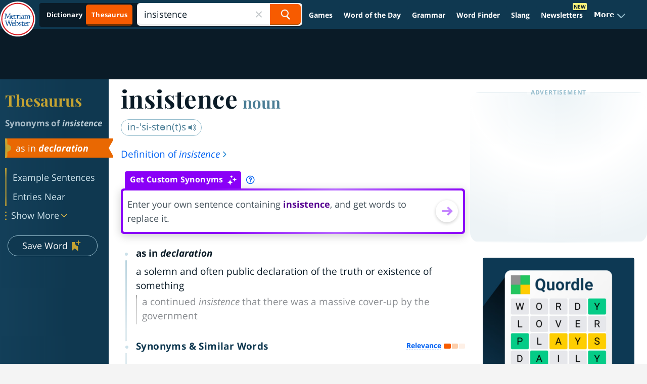

--- FILE ---
content_type: image/svg+xml
request_url: https://www.merriam-webster.com/dist-cross-dungarees/2026-01-22--19-05-05-tyjhj/images/svg/dyn-thes/wand.svg
body_size: 653
content:
<svg xmlns="http://www.w3.org/2000/svg" width="28" height="28" viewBox="0 0 24 24"
                                    fill="none">
                                    <path
                                        d="M8.70069 10.5184C8.73167 10.3813 8.9653 10.3813 8.99628 10.5184C9.211 11.469 9.65968 13.0875 10.3423 13.7702C11.025 14.4528 12.6435 14.9015 13.5941 15.1162C13.7313 15.1472 13.7313 15.3808 13.5941 15.4118C12.6435 15.6265 11.025 16.0752 10.3423 16.7579C9.65968 17.4405 9.211 19.059 8.99628 20.0097C8.9653 20.1468 8.73167 20.1468 8.70069 20.0097C8.48597 19.059 8.03729 17.4405 7.35464 16.7579C6.67199 16.0752 5.05349 15.6265 4.10286 15.4118C3.96571 15.3808 3.96571 15.1472 4.10287 15.1162C5.0535 14.9015 6.67199 14.4528 7.35464 13.7702C8.03729 13.0875 8.48597 11.469 8.70069 10.5184Z"
                                        fill="#8A00F7" />
                                    <path
                                        d="M16.2528 7.09876C16.276 6.99589 16.4512 6.99589 16.4745 7.09876C16.6355 7.81173 16.972 9.0256 17.484 9.53759C17.996 10.0496 19.2099 10.3861 19.9229 10.5471C20.0257 10.5704 20.0257 10.7456 19.9229 10.7688C19.2099 10.9299 17.996 11.2664 17.484 11.7784C16.972 12.2903 16.6355 13.5042 16.4745 14.2172C16.4512 14.3201 16.276 14.3201 16.2528 14.2172C16.0918 13.5042 15.7552 12.2903 15.2433 11.7784C14.7313 11.2664 13.5174 10.9299 12.8044 10.7688C12.7016 10.7456 12.7016 10.5704 12.8044 10.5471C13.5174 10.3861 14.7313 10.0496 15.2433 9.53759C15.7552 9.0256 16.0918 7.81173 16.2528 7.09876Z"
                                        fill="#8A00F7" />
                                    <path
                                        d="M11.0078 3.20068C11.0252 3.12353 11.1566 3.12354 11.174 3.20068C11.2948 3.73541 11.5472 4.64582 11.9312 5.02981C12.3152 5.4138 13.2256 5.66618 13.7603 5.78696C13.8375 5.80439 13.8375 5.9358 13.7603 5.95323C13.2256 6.07401 12.3152 6.32639 11.9312 6.71038C11.5472 7.09437 11.2948 8.00478 11.174 8.53951C11.1566 8.61665 11.0252 8.61665 11.0078 8.53951C10.887 8.00478 10.6346 7.09437 10.2506 6.71038C9.86663 6.32639 8.95623 6.07401 8.4215 5.95323C8.34435 5.9358 8.34435 5.80439 8.4215 5.78696C8.95623 5.66618 9.86663 5.4138 10.2506 5.02981C10.6346 4.64582 10.887 3.73541 11.0078 3.20068Z"
                                        fill="#8A00F7" />
                                </svg>